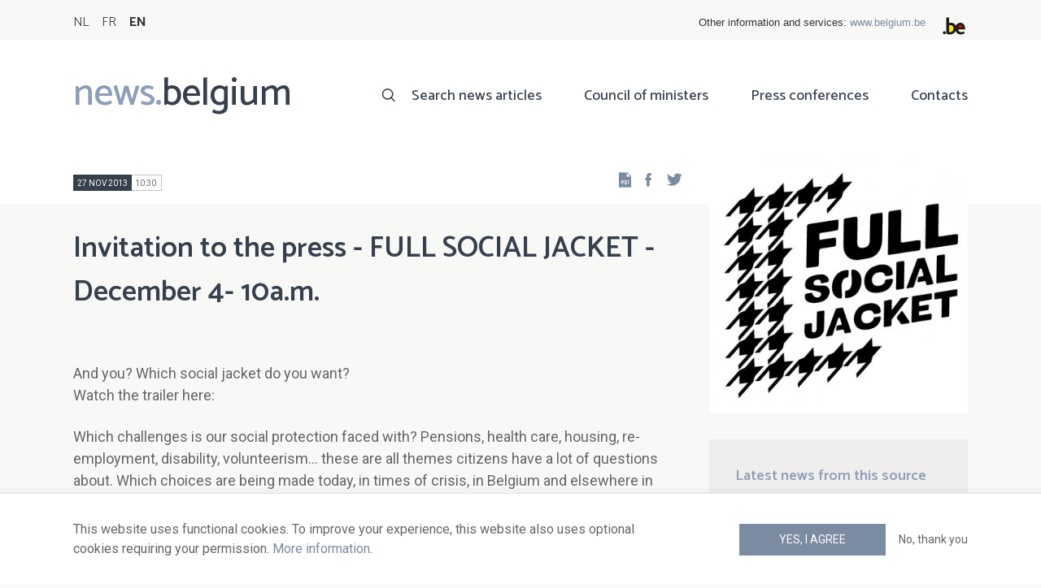

--- FILE ---
content_type: text/html; charset=UTF-8
request_url: https://news.belgium.be/en/invitation-press-full-social-jacket-december-4-10am
body_size: 7008
content:
<!DOCTYPE html>
<html lang="en" dir="ltr" prefix="og: https://ogp.me/ns#">
  <head>
    <meta http-equiv="X-UA-Compatible" content="IE=edge">
    <meta charset="utf-8" />
<script>var _paq = _paq || [];(function(){var u=(("https:" == document.location.protocol) ? "https://stats.excom.fgov.be/" : "https://stats.excom.fgov.be/");_paq.push(["setSiteId", "72"]);_paq.push(["setTrackerUrl", u+"matomo.php"]);_paq.push(["setCustomUrl", "\/fr\/invitation-la-presse-full-social-jacket-4-decembre-2013-10h"]);_paq.push(["setDoNotTrack", 1]);if (!window.matomo_search_results_active) {_paq.push(["trackPageView"]);}_paq.push(["setIgnoreClasses", ["no-tracking","colorbox"]]);_paq.push(["enableLinkTracking"]);var d=document,g=d.createElement("script"),s=d.getElementsByTagName("script")[0];g.type="text/javascript";g.defer=true;g.async=true;g.src="/sites/default/files/matomo/matomo.js?t6t5mp";s.parentNode.insertBefore(g,s);})();</script>
<meta name="description" content="Agenda 10 a.m. : Presentation of the project in the presence of Mrs Laurette Onkelinx, Vice Prime Minister and Minister of Social Affairs. 11 a.m. :&amp;nbsp; Visit to the participative exposition and interviews Practical Information Welcome on December 4 from 09 a.m. ..." />
<meta property="og:title" content="Invitation to the press - FULL SOCIAL JACKET - December 4- 10a.m." />
<meta property="og:description" content="Agenda 10 a.m. : Presentation of the project in the presence of Mrs Laurette Onkelinx, Vice Prime Minister and Minister of Social Affairs. 11 a.m. :&amp;nbsp; Visit to the participative exposition and interviews Practical Information Welcome on December 4 from 09 a.m. ..." />
<meta name="Generator" content="Drupal 9 (https://www.drupal.org)" />
<meta name="MobileOptimized" content="width" />
<meta name="HandheldFriendly" content="true" />
<meta name="viewport" content="width=device-width, initial-scale=1.0" />
<link rel="alternate" hreflang="nl" href="https://news.belgium.be/nl/persuitnodiging-full-social-jacket-4-december-10u" />
<link rel="alternate" hreflang="fr" href="https://news.belgium.be/fr/invitation-la-presse-full-social-jacket-4-decembre-2013-10h" />
<link rel="alternate" hreflang="en" href="https://news.belgium.be/en/invitation-press-full-social-jacket-december-4-10am" />
<link rel="icon" href="/core/misc/favicon.ico" type="image/vnd.microsoft.icon" />
<link rel="canonical" href="https://news.belgium.be/en/invitation-press-full-social-jacket-december-4-10am" />
<link rel="shortlink" href="https://news.belgium.be/en/node/16577" />

    <title>Invitation to the press - FULL SOCIAL JACKET - December 4- 10a.m. | News.belgium</title>
        
        
    
        <link rel="stylesheet" media="all" href="/sites/default/files/css/css_onS88hFdimEw2YJMvVGksebKMgxTm2rKwwYLmm1e-J8.css" />
<link rel="stylesheet" media="all" href="/sites/default/files/css/css_NzEqGLJCwtfFe30mJb5lMZ_S1N5Fqhq8riyEcPi5qhs.css" />
<link rel="stylesheet" media="print" href="/sites/default/files/css/css_47DEQpj8HBSa-_TImW-5JCeuQeRkm5NMpJWZG3hSuFU.css" />

        <!--[if lt IE 9]>
    <script src="https://cdnjs.cloudflare.com/ajax/libs/html5shiv/3.7.3/html5shiv.js"></script>
    <![endif]-->
                        <link rel="shortcut icon" href="https://news.belgium.be/themes/custom/calibr8_easytheme/bookmark-icons/favicon.ico">
                <link rel="icon" type="image/png" href="https://news.belgium.be/themes/custom/calibr8_easytheme/bookmark-icons/favicon-16x16.png" sizes="16x16" >
                <link rel="icon" type="image/png" href="https://news.belgium.be/themes/custom/calibr8_easytheme/bookmark-icons/favicon-32x32.png" sizes="32x32" >
                <link rel="apple-touch-icon" href="https://news.belgium.be/themes/custom/calibr8_easytheme/bookmark-icons/apple-touch-icon-120x120.png" sizes="120x120" >
                <link rel="apple-touch-icon" href="https://news.belgium.be/themes/custom/calibr8_easytheme/bookmark-icons/apple-touch-icon-152x152.png" sizes="152x152" >
                <link rel="apple-touch-icon" href="https://news.belgium.be/themes/custom/calibr8_easytheme/bookmark-icons/apple-touch-icon-180x180.png" sizes="180x180" >
                <link rel="apple-touch-icon" href="https://news.belgium.be/themes/custom/calibr8_easytheme/bookmark-icons/apple-touch-icon-60x60.png" sizes="60x60" >
                <link rel="apple-touch-icon" href="https://news.belgium.be/themes/custom/calibr8_easytheme/bookmark-icons/apple-touch-icon-76x76.png" sizes="76x76" >
                <link rel="icon" type="image/png" href="https://news.belgium.be/themes/custom/calibr8_easytheme/bookmark-icons/android-chrome-192x192.png" sizes="192x192" >
                <link rel="icon" type="image/png" href="https://news.belgium.be/themes/custom/calibr8_easytheme/bookmark-icons/android-chrome-384x384.png" sizes="384x384" >
                <link rel="icon" type="image/png" href="https://news.belgium.be/themes/custom/calibr8_easytheme/bookmark-icons/android-chrome-512x512.png" sizes="512x512" >
                <link rel="manifest" href="https://news.belgium.be/sites/default/files/calibr8-bookmark-icons/calibr8_easytheme/manifest.json" />
                <meta name="msapplication-TileImage" content="https://news.belgium.be/themes/custom/calibr8_easytheme/bookmark-icons/mstile-144x144.png">
                <meta name="msapplication-config" content="https://news.belgium.be/sites/default/files/calibr8-bookmark-icons/calibr8_easytheme/browserconfig.xml" />
              <script src="/themes/custom/calibr8_easytheme/js/modernizr-custom.min.js?v=3.11.7"></script>
<script src="/core/misc/modernizr-additional-tests.js?v=3.11.7"></script>

          </head>
  <body class="not-front not-logged-in">
        
        
      <div class="dialog-off-canvas-main-canvas" data-off-canvas-main-canvas>
    <div id="site-wrapper">

      <nav class="region region--toolbar clearfix">
            <div class="container">
        <div class="toolbar-region-wrapper">
            <div class="language-switcher-language-url block block-language block-language-blocklanguage-interface" id="block-calibr8-easytheme-language-choice" role="navigation">
  
    
      <ul class="links"><li hreflang="nl" data-drupal-link-system-path="node/16577" class="nl"><a href="/nl/persuitnodiging-full-social-jacket-4-december-10u" class="language-link" hreflang="nl" data-drupal-link-system-path="node/16577">NL</a></li><li hreflang="fr" data-drupal-link-system-path="node/16577" class="fr"><a href="/fr/invitation-la-presse-full-social-jacket-4-decembre-2013-10h" class="language-link" hreflang="fr" data-drupal-link-system-path="node/16577">FR</a></li><li hreflang="en" data-drupal-link-system-path="node/16577" class="en is-active"><a href="/en/invitation-press-full-social-jacket-december-4-10am" class="language-link is-active" hreflang="en" data-drupal-link-system-path="node/16577">EN</a></li></ul>
  </div>
<div id="block-federalheader" class="block block-press-center-general block-press-center-general-federal-header-block">
  
    
      <div id="openfed-federal-header-wrapper">
    <div id="openfed-federal-header-link">
        Other information and services: <span><a href="https://www.belgium.be/en">www.belgium.be</a></span>
    </div>
    <div id="openfed-federal-header-logo">
        <img src="/modules/custom/press_center_general/assets/images/federalheader_logo.svg" alt="Logo of the Belgian Federal Authorities" width="37" height="30" />
    </div>
</div>

  </div>


        </div>
      </div>
    </nav>
  
  <header class="region region--header clearfix">
    <div class="container">
      <div class="region-header-inner clearfix">
        <div class="branding">
          <a href="https://news.belgium.be/en" title="Home" rel="Home">
            <span class="news">news.</span><span class="belgium">belgium</span>
          </a>
          <div class="site-name">news.belgium</div>
        </div>

        <a href="#" id="mobile-menu-anchor" class="hamburger-menu show-mobile closed">
          <span class="menu-item"></span>
          <span class="menu-item"></span>
          <span class="menu-item"></span>
          <span class="menu-text">Menu</span>
        </a>

        
                  <div class="header-region">
              <nav aria-labelledby="block-calibr8-easytheme-main-menu-menu" id="block-calibr8-easytheme-main-menu" class="block block--menu block--menu--main">
            
  <h2 class="visually-hidden" id="block-calibr8-easytheme-main-menu-menu">Main navigation</h2>
  

        
              <ul class="menu">
                    <li class="menu-item">
        <a href="/en/search-news-articles" data-drupal-link-system-path="node/4">Search news articles</a>
              </li>
                <li class="menu-item">
        <a href="/en/council-ministers" data-drupal-link-system-path="node/5">Council of ministers</a>
              </li>
                <li class="menu-item">
        <a href="/en/corona" data-drupal-link-system-path="node/23866">Press conferences</a>
              </li>
                <li class="menu-item">
        <a href="/en/contacts" data-drupal-link-system-path="node/6">Contacts</a>
              </li>
        </ul>
  


  </nav>


          </div>
              </div>
    </div>

          <nav class="mobile-menu" id="mobile-menu" style="display: none;">
        <div class="mobile-menu-inner">
            <nav aria-labelledby="block-mainnavigation-menu" id="block-mainnavigation" class="block block--menu block--menu--main">
            
  <h2 class="visually-hidden" id="block-mainnavigation-menu">Main navigation</h2>
  

        
              <ul class="menu">
                    <li class="menu-item">
        <a href="/en/search-news-articles" data-drupal-link-system-path="node/4">Search news articles</a>
              </li>
                <li class="menu-item">
        <a href="/en/council-ministers" data-drupal-link-system-path="node/5">Council of ministers</a>
              </li>
                <li class="menu-item">
        <a href="/en/corona" data-drupal-link-system-path="node/23866">Press conferences</a>
              </li>
                <li class="menu-item">
        <a href="/en/contacts" data-drupal-link-system-path="node/6">Contacts</a>
              </li>
        </ul>
  


  </nav>


        </div>
      </nav>
    
  </header>

  
  <div  class="content-wrapper">

          <div class="region region--content-info">
        <div class="container">
                        <div data-drupal-messages-fallback class="hidden"></div>


                    <a id="main-content" tabindex="-1"></a>
        </div>
      </div>
    
    
                                        <div id="block-calibr8-easytheme-content" class="block block-system block-system-main-block">
  
    
      
  <div role="article" class="node--news-item--full">
        
    

                  <div class="node__content">
          <header class="node__content-top">
            <div class="container">
              <div class="cols">
                <div class="col col-left">
                  <div class="datetime-wrapper">
                                      <div class="datetime">
                      <span class="date">
                        27 Nov 2013
                      </span>
                      <span class="time">
                                                  10:30
                                              </span>
                    </div>
                                    </div>
                  <div class="links--backup">
                    <a rel="nofollow" href="/en/node/16577/pdf" class="icon-pdf link--pdf"></a>
                  </div>
                                    <div id="block-social-share-block" class="links--social-share block block-calibr8-socialmedia block-calibr8-socialmedia-sharing">
  
    
      
<ul id="sharing-menu" class="menu social-menu">
  <li><a href="https://facebook.com/sharer.php?u=https://news.belgium.be/en/invitation-press-full-social-jacket-december-4-10am"  class="social-share-link--facebook icon-social-facebook" ><span class="element-invisible">Facebook</span></a></li>
  <li><a href="https://twitter.com/intent/tweet?url=https://news.belgium.be/en/invitation-press-full-social-jacket-december-4-10am"  class="social-share-link--twitter icon-social-twitter" ><span class="element-invisible">Twitter</span></a></li>
</ul>

  </div>

                </div>
                <div class="col col-right">
                </div>
              </div>
            </div>
          </header>

          <div class="container">
            <div class="node__content-wrapper">
              <div class="cols">
                <div class="col col-left">
                  <h1 class="page-title">Invitation to the press -  FULL SOCIAL JACKET - December 4- 10a.m.</h1>
                  
            <div class="field--news-intro clearfix text-formatted field field--name-field-news-intro field--type-text-long field--label-hidden field__item"><p> <br />
And you? Which social jacket do you want?<br />
Watch the trailer here:</p>
<p>Which challenges is our social protection faced with? Pensions, health care, housing, re-employment, disability, volunteerism… these are all themes citizens have a lot of questions about. Which choices are being made today, in times of crisis, in Belgium and elsewhere in Europe? And which consequences do these choices have in daily life?<br />
On December 4, come and discover FULL SOCIAL JACKET, a project based on a web documentary on the social protection of the Belgians and the Europeans, on 4 December 2013. The web documentary opens the debate and gives the floor to all parties concerned: institutions, civil society, social partners, policy-makers and citizens. Ten real-life stories, expert opinions, about 2 hours of videos, computer graphics … and also the social media, an online game, a blog and a participative exposition will give food for thought.<br />
 </p>
</div>
      
                  
<div class="field--paragraphs">
        

<section class="paragraph paragraph--text-with-image paragraph--image-align-left paragraph--text-with-image--image-align-left width--full background--default text-color--normal text-background--default border--default title-align--left text-align--left">
  <div class="container">
    <div class="layout paragraph__layout">
      
                    
            <div class="paragraph__content-wrapper">
        
                          
                              <div class="paragraph__content">
              
            <div class="field--body clearfix text-formatted field field--name-field-body field--type-text-long field--label-hidden field__item"><p><strong>Agenda</strong><br /><strong>10 a.m. :</strong> Presentation of the project in the presence of <strong>Mrs Laurette Onkelinx</strong>, Vice Prime Minister and Minister of Social Affairs.<br /><strong>11 a.m. :</strong>  Visit to the participative exposition and <strong>interviews</strong><br /><br /><strong>Practical Information</strong><br />
	Welcome on December 4 from 09 a.m.<br />
	At the Pacheco Center, Finance Tower<br />
	Entrance via Boulevard Pacheco No 13<br />
	1000 Brussels</p>
<p>Prior to the event, you will receive a list with the details of the persons who are happy to talk to the press about the project: representatives of institutions, of the social partners and of civil society, project collaborators, director/producer of the film, web designers, experts and persons featured in the videos.</p>
<p><br /><strong>More info </strong><br />
	Barbara DE CLIPPEL, Spokesperson for the FPS Social Security, 0473131329, <a href="mailto:press@minsoc.fed.be">press@minsoc.fed.be</a>.<br />
	 </p>
<p><strong>Thank you for confirming your presence before 3 December at </strong><a href="mailto:press@minsoc.fed.be">press@minsoc.fed.be</a><strong>.</strong></p></div>
      
            </div>
                  
                          

              </div>
      
                                    
          </div>
  </div>
</section>

  </div>

                </div>
                <div class="col col-right">
                                      
            <div class="field--news-image field field--name-field-news-image field--type-image field--label-hidden field__item">    <picture>
                  <source srcset="/sites/default/files/styles/content_image_fluid_xs/public/legacy/media/source27435/LOGO.jpg?itok=gywmBn53 1x" media="screen and (min-width: 992px)" type="image/jpeg"/>
                  <img src="/sites/default/files/styles/content_image_fluid_sm/public/legacy/media/source27435/LOGO.jpg?itok=Za8AoYXu" />

  </picture>

</div>
      
                                                        
<div class="field field--name-field-news-related field--type-viewfield field--label-hidden">
  
    
        
<div class="field__item field__item-label-above">
  
      <div class="field__item__label">
      Latest news from this source    </div>
    
      <div class="views-element-container"><div class="view view-related-content view-id-related_content view-display-id-related_news_block js-view-dom-id-7b1ed6445158612936ae957311b8ab4364e11810bb3207dcf3a4cabefc8a72e9">
  
    
      
      <div class="view-content">
          <div class="views-row"><div class="views-field views-field-title"><span class="field-content"><a href="/en/belgian-fps-social-security-exchanges-best-practices-chinese-department-employment-and-income" hreflang="en">Belgian FPS Social Security exchanges best practices with Chinese Department of Employment and Income Distribution </a></span></div></div>
    <div class="views-row"><div class="views-field views-field-title"><span class="field-content"><a href="/en/brussels-document-future-protection-social-rights-europe" hreflang="en">The « Brussels Document » on the future of the  protection of social rights in Europe</a></span></div></div>
    <div class="views-row"><div class="views-field views-field-title"><span class="field-content"><a href="/en/place-social-protection-post-2015-un-agenda" hreflang="en">A place for social protection in the Post-2015 UN Agenda</a></span></div></div>
    <div class="views-row"><div class="views-field views-field-title"><span class="field-content"><a href="/en/invitation-conference-towards-social-protection-all" hreflang="en">Invitation to conference: Towards a Social Protection for All</a></span></div></div>
    <div class="views-row"><div class="views-field views-field-title"><span class="field-content"><a href="/en/social-protection-europe-ready-future" hreflang="en">Is social protection in Europe ready for the future?</a></span></div></div>

    </div>
  
        <div class="attachment attachment-after">
      <a href="/en/social-security-fps" class="button">All articles of this source</a>
    </div>
        </div>
</div>

  </div>

    </div>

                                                    </div>
              </div>
            </div>
          </div>
        </div>
          
                      <footer class="node__footer">
              
            <div class="field--news-source field field--name-field-news-source field--type-press-center-source field--label-hidden field__item">
<div role="article" class="node--source--teaser-large">
    
  

            <div class="node__content">
        <div class="container">
          <div class="node__content-wrapper">
            <div class="cols">
              <div class="col col-left">
                <a class="icon-rss feed" href="https://news.belgium.be/en/source/feeds/17" ></a>
                                  
            <div class="field--source-logo field field--name-field-source-logo field--type-image field--label-hidden field__item">  <img loading="lazy" src="/sites/default/files/styles/source_teaser/public/sources/logo/logo_sociale_zekerheid.png?itok=-OA1_Fhl" width="50" height="50" alt="Logo SPF Sécurité sociale" class="image-style-source-teaser" />


</div>
      
                                <h2>Social Security FPS</h2>
                                  
            <div class="field--source-address field field--name-field-source-address field--type-address field--label-hidden field__item"><p class="address" translate="no">
        Administrative Centre Botanique - Finance Tower <br>
        Boulevard du Jardin botanique 50/100 <br>
            1000 Brussels  <br>
    Belgium
</p>
</div>
      
                                                  
            <div class="field--source-numbers field field--name-field-source-numbers field--type-double-field field--label-hidden field__item"><div class="item-list"><ul class="double-field-list"><li>      <div class="double-field double-field-first">
      
                        <span class="icon icon-telephone"></span>
                </div>
        <div class="double-field double-field-second">
      
                      <a href="tel:%2B3225286011">+32 2 528 60 11</a>
                </div>
  </li></ul></div></div>
      
                                                  
            <div class="field--source-website field field--name-field-source-website field--type-link field--label-hidden field__item"><a href="http://www.socialsecurity.fgov.be">http://www.socialsecurity.fgov.be</a></div>
      
                                                <div class="source-detail-link">
                  <a href="/en/social-security-fps">All articles of this source</a>
                </div>
              </div>
              <div class="col col-right">
                                  
      <div class="field--source-spokespersons field field--name-field-source-spokespersons field--type-entity-reference field--label-hidden field__items">
              <div class="field__item">
            <div class="field--spokesperson-first-name field field--name-field-spokesperson-first-name field--type-string field--label-hidden field__item">Sofia</div>
      
            <div class="field--spokesperson-name field field--name-field-spokesperson-name field--type-string field--label-hidden field__item">Ati Allah</div>
      
      <div class="field--spokesperson-numbers field field--name-field-spokesperson-numbers field--type-double-field field--label-hidden field__items">
              <div class="field__item"><div class="item-list"><ul class="double-field-list"><li>      <div class="double-field double-field-first">
      
                        <span class="icon icon-mobile"></span>
                </div>
        <div class="double-field double-field-second">
      
                      <a href="tel:%2B32473131329">+32 473 13 13 29</a>
                </div>
  </li></ul></div></div>
          </div>
  
            <div class="field--spokesperson-email field field--name-field-spokesperson-email field--type-email field--label-hidden field__item"><a href="mailto:press@minsoc.fed.be">press@minsoc.fed.be</a></div>
      </div>
          </div>
  
                              </div>
            </div>
          </div>
        </div>
      </div>
      
</div>
</div>
      
          </footer>
            
  </div>

  </div>


                  
    
  </div>

  
  
</div>

  <footer class="region region--footer clearfix">
    <div class="container">
      <div class="footer-blocks">
                    <div id="block-footernewsletterformsubstitute" class="block block-press-center-general block-press-center-general-footer-newsletter-substitute-form-block">
  
    
      <div class="block_wrapper">
    <div class="block_info">
        <h2 class="icon icon-newsletter">Newsletter</h2>
        <p><span>Unfortunately, our newsletter is only available in Dutch or French.</span></p>
    </div>
</div>

  </div>
<div id="block-footercontact" class="block block-press-center-general block-press-center-general-footer-contact-block">
  
    
      <div class="block_wrapper">
    <div class="block_info">
        <h2 class="icon icon-user">Contacts</h2>
        <p><span>Find all contact details of the spokespersons of the Federal Institutions and Government</span></p><p><a href="/en/contacts"><span>Consult the list of contacts</span></a></p>
    </div>
</div>

  </div>
<div id="block-footerlinks" class="block block-press-center-general block-press-center-general-footer-links-block">
  
    
      <div class="block_wrapper">
    <div class="block_info">
        <h2 class="icon icon-link">External links</h2>
        <ul><li><a href="https://www.premier.be/en">Prime Minister</a></li><li><a href="https://www.federal-government.be/en">Federal Government</a></li><li><a href="https://www.belgium.be/en">Belgium.be</a></li><li><a href="https://europa.eu/youreurope/index.htm#en">Your Europe</a></li><li><a href="https://chancellery.belgium.be/en">FPS Chancellery of the Prime Minister</a></li></ul>
    </div>
</div>

  </div>


              </div>

                <nav aria-labelledby="block-footer-menu" id="block-footer" class="block block--menu block--menu--footer">
            
  <h2 class="visually-hidden" id="block-footer-menu">Footer</h2>
  

        
              <ul class="menu">
                    <li class="menu-item">
        <a href="/en/personal-data" data-drupal-link-system-path="node/9">Personal data</a>
              </li>
                <li class="menu-item">
        <a href="/en/conditions-reuse" data-drupal-link-system-path="node/10">Conditions for reuse</a>
              </li>
                <li class="menu-item">
        <a href="/en/contact-us" data-drupal-link-system-path="node/7">Contact us</a>
              </li>
                <li class="menu-item">
        <a href="/en/accessibility-statement" data-drupal-link-system-path="node/41633">Accessibility</a>
              </li>
        </ul>
  


  </nav>


      
    </div>
  </footer>

<div class="region region--footer-bottom clearfix">
  <div class="container">
        <a class="rss" href="https://news.belgium.be/en/feeds/all">news.belgium RSS feed</a>
    <div class="copyright">&copy; 2026 - news.belgium.be</div>
  </div>
</div>

  <div id="calibr8-cookie-compliance-placeholder"></div>

</div>

  </div>

    
              <script type="application/json" data-drupal-selector="drupal-settings-json">{"path":{"baseUrl":"\/","scriptPath":null,"pathPrefix":"en\/","currentPath":"node\/16577","currentPathIsAdmin":false,"isFront":false,"currentLanguage":"en"},"pluralDelimiter":"\u0003","suppressDeprecationErrors":true,"calibr8_cookie_compliance":{"markup":"\u003Cdiv  id=\u0022calibr8-cookie-compliance\u0022 class=\u0022calibr8-cookie-compliance-info\u0022 style=\u0022display: none;\u0022\u003E\n  \u003Cdiv class=\u0022container\u0022\u003E\n\n    \u003Cdiv class=\u0022calibr8-cookie-compliance-info__wrapper\u0022\u003E\n      \u003Cdiv class=\u0022calibr8-cookie-compliance-info__text\u0022\u003E\n        \u003Cp\u003E\u003Cspan\u003EThis website uses functional cookies. To improve your experience, this website also uses optional cookies requiring your permission. \u003Ca href=\u0022\/en\/personal-data\u0022\u003EMore information\u003C\/a\u003E.\u003C\/span\u003E\u003C\/p\u003E\n      \u003C\/div\u003E\n      \u003Cdiv class=\u0022calibr8-cookie-compliance-info__button-wrapper\u0022\u003E\n        \u003Cdiv class=\u0022calibr8-cookie-compliance-info__consent\u0022\u003E\n          \u003Ca id=\u0022calibr8-cookie-compliance-consent\u0022 href=\u0022#\u0022 class=\u0022button button-primary\u0022 \u003EYes, I agree\u003C\/a\u003E\n        \u003C\/div\u003E\n        \u003Cdiv class=\u0022calibr8-cookie-compliance-info__noconsent\u0022\u003E\n          \u003Ca id=\u0022calibr8-cookie-compliance-noconsent\u0022 href=\u0022#\u0022\u003ENo, thank you\u003C\/a\u003E\n        \u003C\/div\u003E\n      \u003C\/div\u003E\n    \u003C\/div\u003E\n\n  \u003C\/div\u003E\n\u003C\/div\u003E","cookie_path":"\/","site_id":null,"cookie_expiration":"100","cookie_consent_value":"2","cookie_noconsent_value":"1"},"data":{"extlink":{"extTarget":true,"extTargetNoOverride":false,"extNofollow":false,"extNoreferrer":false,"extFollowNoOverride":false,"extClass":"0","extLabel":"(link is external)","extImgClass":false,"extSubdomains":true,"extExclude":"","extInclude":"","extCssExclude":"","extCssExplicit":"","extAlert":false,"extAlertText":"This link will take you to an external web site. We are not responsible for their content.","mailtoClass":"0","mailtoLabel":"(link sends email)","extUseFontAwesome":false,"extIconPlacement":"append","extFaLinkClasses":"fa fa-external-link","extFaMailtoClasses":"fa fa-envelope-o","whitelistedDomains":null}},"matomo":{"disableCookies":false,"trackMailto":true},"calibr8":{"breakpoints":{"sm":"screen and (min-width: 392px)","md":"screen and (min-width: 692px)","lg":"screen and (min-width: 992px)","xl":"screen and (min-width: 1292px)"}},"calibr8_easytheme":{"breakpoints":{"sm":"screen and (min-width: 392px)","md":"screen and (min-width: 692px)","lg":"screen and (min-width: 992px)","xl":"screen and (min-width: 1292px)"}},"user":{"uid":0,"permissionsHash":"509c742bba8ef54935ff275b536970fb3dad05bdebbfcd94fa315ff49b737d4d"}}</script>
<script src="/sites/default/files/js/js_aoc6TDlCMgnzaeOtJuekUAyMhnCQ2ZTYULeTwqOjOT8.js"></script>

      </body>
</html>


--- FILE ---
content_type: text/javascript
request_url: https://news.belgium.be/themes/custom/calibr8_easytheme/js/modernizr-custom.min.js?v=3.11.7
body_size: 3196
content:
/*! modernizr 3.6.0 (Custom Build) | MIT *
 * https://modernizr.com/download/?-details-flexbox-inputtypes-objectfit-placeholder-svg-touchevents-addtest-prefixes-setclasses-teststyles !*/
!function(e,t,n){function r(e,t){return typeof e===t}function i(){var e,t,n,i,o,s,a;for(var l in w)if(w.hasOwnProperty(l)){if(e=[],t=w[l],t.name&&(e.push(t.name.toLowerCase()),t.options&&t.options.aliases&&t.options.aliases.length))for(n=0;n<t.options.aliases.length;n++)e.push(t.options.aliases[n].toLowerCase());for(i=r(t.fn,"function")?t.fn():t.fn,o=0;o<e.length;o++)s=e[o],a=s.split("."),1===a.length?Modernizr[a[0]]=i:(!Modernizr[a[0]]||Modernizr[a[0]]instanceof Boolean||(Modernizr[a[0]]=new Boolean(Modernizr[a[0]])),Modernizr[a[0]][a[1]]=i),_.push((i?"":"no-")+a.join("-"))}}function o(e){var t=T.className,n=Modernizr._config.classPrefix||"";if(j&&(t=t.baseVal),Modernizr._config.enableJSClass){var r=new RegExp("(^|\\s)"+n+"no-js(\\s|$)");t=t.replace(r,"$1"+n+"js$2")}Modernizr._config.enableClasses&&(t+=" "+n+e.join(" "+n),j?T.className.baseVal=t:T.className=t)}function s(e,t){if("object"==typeof e)for(var n in e)S(e,n)&&s(n,e[n]);else{e=e.toLowerCase();var r=e.split("."),i=Modernizr[r[0]];if(2==r.length&&(i=i[r[1]]),"undefined"!=typeof i)return Modernizr;t="function"==typeof t?t():t,1==r.length?Modernizr[r[0]]=t:(!Modernizr[r[0]]||Modernizr[r[0]]instanceof Boolean||(Modernizr[r[0]]=new Boolean(Modernizr[r[0]])),Modernizr[r[0]][r[1]]=t),o([(t&&0!=t?"":"no-")+r.join("-")]),Modernizr._trigger(e,t)}return Modernizr}function a(){return"function"!=typeof t.createElement?t.createElement(arguments[0]):j?t.createElementNS.call(t,"http://www.w3.org/2000/svg",arguments[0]):t.createElement.apply(t,arguments)}function l(){var e=t.body;return e||(e=a(j?"svg":"body"),e.fake=!0),e}function u(e,n,r,i){var o,s,u,f,c="modernizr",d=a("div"),p=l();if(parseInt(r,10))for(;r--;)u=a("div"),u.id=i?i[r]:c+(r+1),d.appendChild(u);return o=a("style"),o.type="text/css",o.id="s"+c,(p.fake?p:d).appendChild(o),p.appendChild(d),o.styleSheet?o.styleSheet.cssText=e:o.appendChild(t.createTextNode(e)),d.id=c,p.fake&&(p.style.background="",p.style.overflow="hidden",f=T.style.overflow,T.style.overflow="hidden",T.appendChild(p)),s=n(d,e),p.fake?(p.parentNode.removeChild(p),T.style.overflow=f,T.offsetHeight):d.parentNode.removeChild(d),!!s}function f(e,t){return!!~(""+e).indexOf(t)}function c(e){return e.replace(/([a-z])-([a-z])/g,function(e,t,n){return t+n.toUpperCase()}).replace(/^-/,"")}function d(e,t){return function(){return e.apply(t,arguments)}}function p(e,t,n){var i;for(var o in e)if(e[o]in t)return n===!1?e[o]:(i=t[e[o]],r(i,"function")?d(i,n||t):i);return!1}function h(e){return e.replace(/([A-Z])/g,function(e,t){return"-"+t.toLowerCase()}).replace(/^ms-/,"-ms-")}function m(t,n,r){var i;if("getComputedStyle"in e){i=getComputedStyle.call(e,t,n);var o=e.console;if(null!==i)r&&(i=i.getPropertyValue(r));else if(o){var s=o.error?"error":"log";o[s].call(o,"getComputedStyle returning null, its possible modernizr test results are inaccurate")}}else i=!n&&t.currentStyle&&t.currentStyle[r];return i}function v(t,r){var i=t.length;if("CSS"in e&&"supports"in e.CSS){for(;i--;)if(e.CSS.supports(h(t[i]),r))return!0;return!1}if("CSSSupportsRule"in e){for(var o=[];i--;)o.push("("+h(t[i])+":"+r+")");return o=o.join(" or "),u("@supports ("+o+") { #modernizr { position: absolute; } }",function(e){return"absolute"==m(e,null,"position")})}return n}function y(e,t,i,o){function s(){u&&(delete V.style,delete V.modElem)}if(o=r(o,"undefined")?!1:o,!r(i,"undefined")){var l=v(e,i);if(!r(l,"undefined"))return l}for(var u,d,p,h,m,y=["modernizr","tspan","samp"];!V.style&&y.length;)u=!0,V.modElem=a(y.shift()),V.style=V.modElem.style;for(p=e.length,d=0;p>d;d++)if(h=e[d],m=V.style[h],f(h,"-")&&(h=c(h)),V.style[h]!==n){if(o||r(i,"undefined"))return s(),"pfx"==t?h:!0;try{V.style[h]=i}catch(g){}if(V.style[h]!=m)return s(),"pfx"==t?h:!0}return s(),!1}function g(e,t,n,i,o){var s=e.charAt(0).toUpperCase()+e.slice(1),a=(e+" "+A.join(s+" ")+s).split(" ");return r(t,"string")||r(t,"undefined")?y(a,t,i,o):(a=(e+" "+L.join(s+" ")+s).split(" "),p(a,t,n))}function C(e,t,r){return g(e,n,n,t,r)}var _=[],w=[],b={_version:"3.6.0",_config:{classPrefix:"",enableClasses:!0,enableJSClass:!0,usePrefixes:!0},_q:[],on:function(e,t){var n=this;setTimeout(function(){t(n[e])},0)},addTest:function(e,t,n){w.push({name:e,fn:t,options:n})},addAsyncTest:function(e){w.push({name:null,fn:e})}},Modernizr=function(){};Modernizr.prototype=b,Modernizr=new Modernizr,Modernizr.addTest("svg",!!t.createElementNS&&!!t.createElementNS("http://www.w3.org/2000/svg","svg").createSVGRect);var x=b._config.usePrefixes?" -webkit- -moz- -o- -ms- ".split(" "):["",""];b._prefixes=x;var S,T=t.documentElement,j="svg"===T.nodeName.toLowerCase();!function(){var e={}.hasOwnProperty;S=r(e,"undefined")||r(e.call,"undefined")?function(e,t){return t in e&&r(e.constructor.prototype[t],"undefined")}:function(t,n){return e.call(t,n)}}(),b._l={},b.on=function(e,t){this._l[e]||(this._l[e]=[]),this._l[e].push(t),Modernizr.hasOwnProperty(e)&&setTimeout(function(){Modernizr._trigger(e,Modernizr[e])},0)},b._trigger=function(e,t){if(this._l[e]){var n=this._l[e];setTimeout(function(){var e,r;for(e=0;e<n.length;e++)(r=n[e])(t)},0),delete this._l[e]}},Modernizr._q.push(function(){b.addTest=s}),Modernizr.addTest("placeholder","placeholder"in a("input")&&"placeholder"in a("textarea"));var z=a("input"),P="search tel url email datetime date month week time datetime-local number range color".split(" "),k={};Modernizr.inputtypes=function(e){for(var r,i,o,s=e.length,a="1)",l=0;s>l;l++)z.setAttribute("type",r=e[l]),o="text"!==z.type&&"style"in z,o&&(z.value=a,z.style.cssText="position:absolute;visibility:hidden;",/^range$/.test(r)&&z.style.WebkitAppearance!==n?(T.appendChild(z),i=t.defaultView,o=i.getComputedStyle&&"textfield"!==i.getComputedStyle(z,null).WebkitAppearance&&0!==z.offsetHeight,T.removeChild(z)):/^(search|tel)$/.test(r)||(o=/^(url|email)$/.test(r)?z.checkValidity&&z.checkValidity()===!1:z.value!=a)),k[e[l]]=!!o;return k}(P);var E=b.testStyles=u;Modernizr.addTest("touchevents",function(){var n;if("ontouchstart"in e||e.DocumentTouch&&t instanceof DocumentTouch)n=!0;else{var r=["@media (",x.join("touch-enabled),("),"heartz",")","{#modernizr{top:9px;position:absolute}}"].join("");E(r,function(e){n=9===e.offsetTop})}return n}),Modernizr.addTest("details",function(){var e,t=a("details");return"open"in t?(E("#modernizr details{display:block}",function(n){n.appendChild(t),t.innerHTML="<summary>a</summary>b",e=t.offsetHeight,t.open=!0,e=e!=t.offsetHeight}),e):!1});var N="Moz O ms Webkit",A=b._config.usePrefixes?N.split(" "):[];b._cssomPrefixes=A;var L=b._config.usePrefixes?N.toLowerCase().split(" "):[];b._domPrefixes=L;var O={elem:a("modernizr")};Modernizr._q.push(function(){delete O.elem});var V={style:O.elem.style};Modernizr._q.unshift(function(){delete V.style}),b.testAllProps=g,b.testAllProps=C,Modernizr.addTest("flexbox",C("flexBasis","1px",!0));var R=function(t){var r,i=x.length,o=e.CSSRule;if("undefined"==typeof o)return n;if(!t)return!1;if(t=t.replace(/^@/,""),r=t.replace(/-/g,"_").toUpperCase()+"_RULE",r in o)return"@"+t;for(var s=0;i>s;s++){var a=x[s],l=a.toUpperCase()+"_"+r;if(l in o)return"@-"+a.toLowerCase()+"-"+t}return!1};b.atRule=R;var q=b.prefixed=function(e,t,n){return 0===e.indexOf("@")?R(e):(-1!=e.indexOf("-")&&(e=c(e)),t?g(e,t,n):g(e,"pfx"))};Modernizr.addTest("objectfit",!!q("objectFit"),{aliases:["object-fit"]}),i(),o(_),delete b.addTest,delete b.addAsyncTest;for(var $=0;$<Modernizr._q.length;$++)Modernizr._q[$]();e.Modernizr=Modernizr}(window,document);